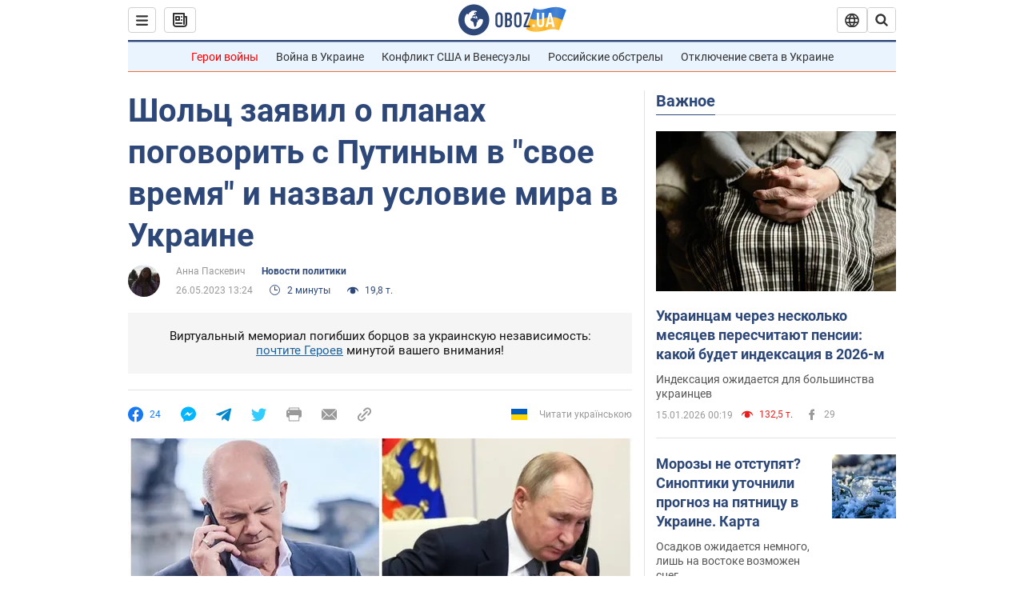

--- FILE ---
content_type: application/x-javascript; charset=utf-8
request_url: https://servicer.idealmedia.io/1418748/1?nocmp=1&sessionId=696921e0-12694&sessionPage=1&sessionNumberWeek=1&sessionNumber=1&scale_metric_1=64.00&scale_metric_2=256.00&scale_metric_3=100.00&cbuster=1768497632042428571212&pvid=92b9ce23-afd7-498d-bc2f-cc8cafd49d85&implVersion=11&lct=1763555100&mp4=1&ap=1&consentStrLen=0&wlid=ada689f0-43d9-44c4-9683-aa7c3abb9519&uniqId=0450a&niet=4g&nisd=false&evt=%5B%7B%22event%22%3A1%2C%22methods%22%3A%5B1%2C2%5D%7D%2C%7B%22event%22%3A2%2C%22methods%22%3A%5B1%2C2%5D%7D%5D&pv=5&jsv=es6&dpr=1&hashCommit=cbd500eb&apt=2023-05-26T13%3A24%3A00&tfre=4058&w=0&h=1&tl=150&tlp=1&sz=0x1&szp=1&szl=1&cxurl=https%3A%2F%2Fwww.obozrevatel.com%2Fpolitics-news%2Fsholts-zayavil-o-planah-pogovorit-s-putinyim-v-svoe-vremya-i-nazval-uslovie-mira-v-ukraine.htm&ref=&lu=https%3A%2F%2Fwww.obozrevatel.com%2Fpolitics-news%2Fsholts-zayavil-o-planah-pogovorit-s-putinyim-v-svoe-vremya-i-nazval-uslovie-mira-v-ukraine.htm
body_size: 880
content:
var _mgq=_mgq||[];
_mgq.push(["IdealmediaLoadGoods1418748_0450a",[
["ua.tribuna.com","11939495","1","Притула: Звоню Забарному, говорю: «Мы «Єдинозбір» запускаем","Волонтер Сергей Притула рассказал о донатах от футболистов сборной Украины.– В прошлом году тебя вдохновлял Забарный...","0","","","","eT58QTLPDLTf0kE1Q2jUHj_WR4jCM0D-0P_ZXss5d-Y0SzVyF_SAN_yRZlnvElbRHqHsjVNlwFiGXLtzT0qI9Kldt0JdlZKDYLbkLtP-Q-WqpE7f-O-HHRLa8ONxpXZy",{"i":"https://s-img.idealmedia.io/n/11939495/45x45/155x0x470x470/aHR0cDovL2ltZ2hvc3RzLmNvbS90LzQyNjAwMi84MWRjZTIxZDMwMjc4OWI4MWNjYjhjMGU0MDU0ZjMwOS5qcGc.webp?v=1768497632-wQxkXSpWIRXInoMjjzIglWMcyGOOdPNtoE7wIHg8Nq4","l":"https://clck.idealmedia.io/pnews/11939495/i/1298901/pp/1/1?h=eT58QTLPDLTf0kE1Q2jUHj_WR4jCM0D-0P_ZXss5d-Y0SzVyF_SAN_yRZlnvElbRHqHsjVNlwFiGXLtzT0qI9Kldt0JdlZKDYLbkLtP-Q-WqpE7f-O-HHRLa8ONxpXZy&utm_campaign=obozrevatel.com&utm_source=obozrevatel.com&utm_medium=referral&rid=7ef9c60e-f236-11f0-8433-d404e6f98490&tt=Direct&att=3&afrd=296&iv=11&ct=1&gdprApplies=0&muid=q0fwfoP3vqk9&st=-360&mp4=1&h2=9P1yVfevC44l0vULgNG9moTb7XFiyzmF87A5iRFByjsgNjusZyjGo1rMnMT1hEiOA7d89_GGUpw5kNFeMxb9kw**","adc":[],"sdl":0,"dl":"","category":"Спорт","dbbr":0,"bbrt":0,"type":"e","media-type":"static","clicktrackers":[],"cta":"Читати далі","cdt":"","tri":"7ef9d85d-f236-11f0-8433-d404e6f98490","crid":"11939495"}],],
{"awc":{},"dt":"desktop","ts":"","tt":"Direct","isBot":1,"h2":"9P1yVfevC44l0vULgNG9moTb7XFiyzmF87A5iRFByjsgNjusZyjGo1rMnMT1hEiOA7d89_GGUpw5kNFeMxb9kw**","ats":0,"rid":"7ef9c60e-f236-11f0-8433-d404e6f98490","pvid":"92b9ce23-afd7-498d-bc2f-cc8cafd49d85","iv":11,"brid":32,"muidn":"q0fwfoP3vqk9","dnt":2,"cv":2,"afrd":296,"consent":true,"adv_src_id":39175}]);
_mgqp();
